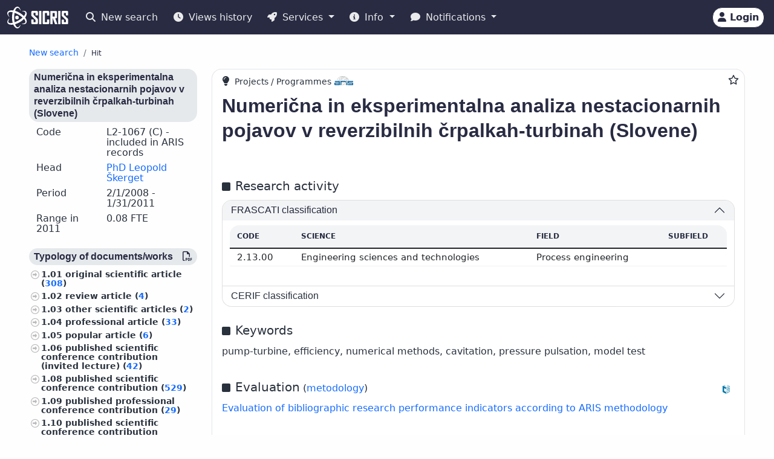

--- FILE ---
content_type: text/html;charset=UTF-8
request_url: https://cris.cobiss.net/ecris/si/en/project/5858
body_size: 14766
content:




<!DOCTYPE html>
<html lang="en" class="h-100 scroll-auto">
<head>
  <meta charset="UTF-8"/>
  <meta name="viewport" content="width=device-width, initial-scale=1, shrink-to-fit=no"/>

  <!-- redirect for browsers without JS -->
  
  <noscript>
    <meta http-equiv="refresh" content="0;url=/ecris/si/en/unsupported" />
  </noscript>
  <script nomodule>location='/ecris/si/en/unsupported'</script>

  <!-- theme / build info -->
  <meta name="theme-color" content="#282b42" />
  <meta name="apple-mobile-web-app-status-bar-style" content="#282b42" />
  <meta name="ecris" content="5.4-SNAPSHOT 09.01.2026 15:11" />

  <!-- absolute paths for static assets -->
  <base href="https://cris.cobiss.net/ecris/" />

  <!-- page title -->
  <title>
    
      
      
        CRIS
      
    
  </title>

  

<!-- CSS files -->
<!-- Favicon -->
<link rel="shortcut icon" href="assets/img/favicon/favicon.ico" type="image/x-icon" />
<link rel="apple-touch-icon" href="assets/img/favicon/apple-touch-icon.png" />
<link rel="apple-touch-icon" sizes="57x57" href="assets/img/favicon/apple-touch-icon-57x57.png" />
<link rel="apple-touch-icon" sizes="72x72" href="assets/img/favicon/apple-touch-icon-72x72.png" />
<link rel="apple-touch-icon" sizes="76x76" href="assets/img/favicon/apple-touch-icon-76x76.png" />
<link rel="apple-touch-icon" sizes="114x114" href="assets/img/favicon/apple-touch-icon-114x114.png" />
<link rel="apple-touch-icon" sizes="120x120" href="assets/img/favicon/apple-touch-icon-120x120.png" />
<link rel="apple-touch-icon" sizes="144x144" href="assets/img/favicon/apple-touch-icon-144x144.png" />
<link rel="apple-touch-icon" sizes="152x152" href="assets/img/favicon/apple-touch-icon-152x152.png" />
<link rel="apple-touch-icon" sizes="180x180" href="assets/img/favicon/apple-touch-icon-180x180.png" />

<!-- Fontawesome -->
<link rel="stylesheet" href="assets/vendor/fontawesome-free-6.6.0-web/css/all.min.css" />

<!-- Bootstrap CSS -->
<link href="assets/vendor/bootstrap-5.1.3-dist/css/bootstrap.min.css" rel="stylesheet" />

<!-- Color CSS -->
<link type="text/css" href="assets/css/colorDefinitions.css" rel="stylesheet" />
<link type="text/css" href="assets/css/bootstrapOverrideIzum.css" rel="stylesheet" />
<link type="text/css" href="assets/css/cris.css" rel="stylesheet" />

<!-- Chartist -->
<link type="text/css" href="assets/vendor/chartist/chartist.css" rel="stylesheet" />
<link type="text/css" href="assets/vendor/chartist/legend-plugin.css" rel="stylesheet" />
<link type="text/css" href="assets/css/chartistOverRide.css" rel="stylesheet" />

<!-- Responsive Tables -->
<link type="text/css" href="assets/css/responsiveTables.css" rel="stylesheet" />

<!-- JS Global Variables -->
<script src="assets/js/global-variables.js" type="module"></script>

<!-- Bootstrap JS -->
<script src="assets/vendor/bootstrap-5.1.3-dist/js/bootstrap.bundle.min.js" defer="defer"></script>

<!-- Chartist JS -->
<script src="assets/vendor/chartist/chartist.js" defer="defer"></script>

<!-- HTMX -->
<script src="assets/vendor/htmx/htmx.js"
        integrity="sha384-QFjmbokDn2DjBjq+fM+8LUIVrAgqcNW2s0PjAxHETgRn9l4fvX31ZxDxvwQnyMOX"
        crossorigin="anonymous"></script>
  <script type="module"
          src="/ecris/assets/js/bundle-basic.js?5.3">
  </script>

  <!-- extra <head> markup comes from the page that includes this file -->
  
    
    
    
    
    
    
    
    
    
    
  
</head>

<body class="d-flex flex-column h-100">












<div class="d-none" id="globalVariables">
    <ul class="appData">
        <li class="system">si</li>
        <li class="language">en</li>
        <li class="version">5.3</li>
        <li class="url">si/en</li>
        <li class="publishDate">1.12.2025</li>
        <li class="startAction">details</li>
        <li class="startMode">project</li>
        <li class="classificationFormat">frascati</li>
        <li class="tenderUrl">https://cris.cobiss.net/tenders/</li>
        <li class="startQuery"></li>
        <li class="queryMaxLength">5628</li>
        <li class="searchTitle">CRIS</li>

        
            <li class="count">
                <ul>
                    <li data-formated="50,511" class="researcher">50511</li>
                    <li data-formated="22,680" class="project">
                            22680
                    </li>
                    <li data-formated="9,712" class="projects">9712</li>
                    <li data-formated="1,766" class="programs">1766</li>
                    <li data-formated="1,007" class="organization">1007</li>
                    <li data-formated="1,537" class="group">1537</li>
                    <li data-formated="1,558" class="equipment">1558</li>
                </ul>
            </li>

            <ul class="translations">
                <li class="researcher">Researchers</li>
                <li class="project">Projects / Programmes</li>
                <li class="organization">Organisations</li>
                <li class="group">Groups</li>
                <li class="equipment">Equipment</li>
                <li class="publication">Publications</li>
            </ul>

            <span class="urlTokenResponse"></span>
            <span class="serverTime">1768923782</span>
        
    </ul>
</div>

<template id="unexpectedError">
    <div class="alert alert-danger" role="alert">
        <i class="fas fa-exclamation-triangle" aria-hidden="true"></i>
        An unexpected error occurred.
    </div>
</template>

<template id="tokenTimeoutError">
    <div class="alert alert-warning" role="alert">
        <i class="fas fa-clock" aria-hidden="true"></i>
        Your session is no longer valid. If you wish to continue your work in authorised mode, please log in again.
    </div>
</template>




<!-- Should I show the Sign-in buttons? -->


<header>
    <c-topmeni-init>
        <nav class="navbar navbar-expand-lg navbar-dark navbar-theme-primary fixed-top py-1 py-sm-2"
             aria-label="cris menu">

            <div class="container-fluid">

                <!-- ââââââââââââââââââââââ LOGO ââââââââââââââââââââââ -->
                <a class="navbar-brand" href="si/en" aria-label="cris - Home">
                    <img src="assets/img/brand/si/cris-logo-inverse.svg"
                         style="height:36px" alt="cris logo">
                </a>

                <!-- environment label (only for SI deployments) -->
                
                    <span id="navbar-system"></span>
                
                

                <!-- ââââââââââââââââââââââ MAIN NAVBAR ââââââââââââââââââââââ -->
                <div class="collapse navbar-collapse" id="cris-menu">

                    <ul class="navbar-nav me-auto mb-2 mb-sm-0">

                        <!-- New search -->
                        <li class="nav-item">
                            <c-new-search-link>
                                <a class="nav-link" id="new-search" href="si/en">
                                    <i class="fas fa-search me-1" aria-hidden="true"></i>
                                    New search
                                </a>
                            </c-new-search-link>
                        </li>

                        <!-- History (opens an off-canvas) -->
                        <li class="nav-item">
                            <a class="nav-link" id="history">
                                <i class="fas fa-clock me-1" aria-hidden="true"></i>
                                <c-responsive-class>
                                    Views history
                                </c-responsive-class>
                            </a>
                        </li>

                        <!-- â¼ SERVICES ------------------------------------------------- -->
                        <li class="nav-item dropdown">
                            <a class="nav-link dropdown-toggle" href="#"
                               id="sicris-menu-services-dropdown"
                               data-bs-toggle="dropdown" aria-expanded="false">
                                <i class="fas fa-rocket me-1" aria-hidden="true"></i>
                                Services
                            </a>

                            <ul class="dropdown-menu" aria-labelledby="sicris-menu-services-dropdown">

                                <!-- habilitation service (only in Slovene) -->
                                

                                <!-- researcher & organisation registrations -->
                                
                                

                                <!-- virtual-group evaluation & TOP lists (Slovene only) -->
                                

                                <!-- Publications search (always visible) -->
                                <li>
                                    <a class="dropdown-item" href="si/en/biblio">
                                        Publications
                                    </a>
                                </li>

                                <!-- ARIS TopWorks & doc-lists (Slovene only) -->
                                
                            </ul>
                        </li>

                        <!-- â¼ INFO ----------------------------------------------------- -->
                        <li class="nav-item dropdown">
                            <a class="nav-link dropdown-toggle" href="#"
                               id="sicris-menu-info-dropdown" data-bs-toggle="dropdown"
                               aria-expanded="false">
                                <i class="fas fa-info-circle me-1" aria-hidden="true"></i>
                                Info
                            </a>

                            <ul class="dropdown-menu" aria-labelledby="sicris-menu-info-dropdown">
                                <li>
                                    <a class="dropdown-item" href="si/en/intro">
                                        Introduction
                                    </a>
                                </li>

                                

                                
                                    <li>
                                        <a class="dropdown-item"
                                           href="http://www.arrs.si/sl/gradivo/sifranti/"
                                           target="_blank" rel="noopener">
                                                Code lists
                                        </a>
                                    </li>
                                
                            </ul>
                        </li>

                        <!-- â¼ NOTIFICATIONS ------------------------------------------- -->
                        <li class="nav-item dropdown">
                            <a class="nav-link dropdown-toggle" href="#"
                               id="sicris-menu-news-dropdown"
                               data-bs-toggle="dropdown" aria-expanded="false">
                                <i class="fas fa-comment me-1" aria-hidden="true"></i>
                                Notifications
                            </a>

                            <ul class="dropdown-menu" aria-labelledby="sicris-menu-news-dropdown">
                                <li>
                                    <a class="dropdown-item" href="si/en/news">
                                        News and Announcements
                                    </a>
                                </li>

                                <!-- FAQ (selected languages only) -->
                                

                                <!-- REST docs (all non-EN) -->
                                

                                <!-- evaluation-chat custom element -->
                                <li><evaluation-chat-news></evaluation-chat-news></li>
                            </ul>
                        </li>
                    </ul>
                </div><!-- /.navbar-collapse -->


                <!-- âââââââââââââââââââ SIGN-IN / AVATAR BLOCK âââââââââââââââââââ -->
                <div class="
                            sign-in-buttons d-flex flex-fill flex-lg-grow-0
                            justify-content-end me-1 order-lg-last">

                    <!-- â¼ avatar dropdown (hidden until user data arrives via JS) -->
                    <div id="signed-in-btn" class="dropdown d-none">
                        <a href="#"
                           class="text-decoration-none dropdown-toggle btn btn-secondary text-dark
                                  animate-up-2 ms-3 p-0 pe-2"
                           id="dropdownUser2" data-bs-toggle="dropdown"
                           title="user avatar" aria-expanded="false">
                            <img src="assets/img/user.svg" alt="user avatar"
                                 width="32" height="32"
                                 class="rounded-circle avatar-js">
                            <span class="d-none d-sm-inline-block d-lg-none d-xl-inline-block ms-1"></span>
                        </a>

                        <ul class="dropdown-menu right text-small shadow"
                            aria-labelledby="dropdownUser2">

                            <!-- profile visit / edit -->
                            <li>
                                <c-details-link>
                                    <a class="dropdown-item visit-js" href="javascript:void(0)">
                                        <i class="fas fa-user me-1" aria-hidden="true"></i>
                                        Take a look at my profile
                                    </a>
                                </c-details-link>
                            </li>
                            <li>
                                <a class="dropdown-item edit-js" href="javascript:void(0)">
                                    <i class="fas fa-pencil-alt me-1" aria-hidden="true"></i>
                                    Edit my profile
                                </a>
                            </li>

                            <!-- organisation profile visit / edit -->
                            <li>
                                <c-details-link>
                                    <a class="dropdown-item visit-org-js" href="javascript:void(0)">
                                        <i class="fas fa-landmark me-1" aria-hidden="true"></i>
                                        View organisation
                                    </a>
                                </c-details-link>
                            </li>
                            <li>
                                <a class="dropdown-item edit-org-js" href="javascript:void(0)">
                                    <i class="fas fa-pencil-alt me-1" aria-hidden="true"></i>
                                    Edit organisation
                                </a>
                            </li>

                            <!-- change password -->
                            <li>
                                <a class="dropdown-item pwd-change-js" href="javascript:void(0)">
                                    <i class="fas fa-lock me-1" aria-hidden="true"></i>
                                    Change password
                                </a>
                            </li>

                            <!-- Library-request service (if enabled) -->
                            

                            <!-- add-new entity buttons (initially hidden; shown by JS) -->
                            <li><a class="dropdown-item d-none rsr-add-js"
                                   data-text="Are you sure you want to create a new researcher?"
                                   href="javascript:void(0)">
                                <i class="fas fa-plus" aria-hidden="true"></i>
                                <i class="fas fa-atom me-1" aria-hidden="true"></i>
                                Add new researcher
                            </a></li>

                            <li><a class="dropdown-item d-none prj-add-js"
                                   data-text="Are you sure you want to create a new project?"
                                   href="javascript:void(0)">
                                <i class="fas fa-plus" aria-hidden="true"></i>
                                <i class="fas fa-lightbulb me-1" aria-hidden="true"></i>
                                Add new project
                            </a></li>

                            <li><a class="dropdown-item d-none org-add-js"
                                   data-text="Are you sure you want to create a new organisation?"
                                   href="javascript:void(0)">
                                <i class="fas fa-plus" aria-hidden="true"></i>
                                <i class="fas fa-landmark me-1" aria-hidden="true"></i>
                                Add new organisation
                            </a></li>

                            <li><a class="dropdown-item d-none grp-add-js"
                                   data-text="Are you sure you want to create a new group?"
                                   href="javascript:void(0)">
                                <i class="fas fa-plus" aria-hidden="true"></i>
                                <i class="fas fa-users me-1" aria-hidden="true"></i>
                                Add new group
                            </a></li>

                            <!-- logout -->
                            <li>
                                <a class="dropdown-item logout-js" href="javascript:void(0)">
                                    <i class="fas fa-sign-out-alt me-1" aria-hidden="true"></i>
                                    Logout
                                </a>
                            </li>
                        </ul>
                    </div><!-- /#signed-in-btn -->

                    <!-- Sign-in button (shown before login) -->
                    <a class="btn btn-secondary text-dark animate-up-2 ms-3 py-1 px-2 d-none"
                       id="sign-in-btn" href="javascript:void(0)">
                        <i class="fas fa-user" aria-hidden="true"></i>
                        <span class="d-none d-sm-inline-block">
                            Login
                        </span>
                    </a>
                </div><!-- /.sign-in-buttons -->


                <!-- mobile hamburger toggle -->
                <button class="navbar-toggler ms-1" type="button"
                        data-bs-toggle="collapse" data-bs-target="#cris-menu"
                        aria-controls="cris-menu" aria-expanded="false"
                        aria-label="Toggle navigation">
                    <span class="navbar-toggler-icon"></span>
                </button>

            </div><!-- /.container-fluid -->
        </nav>
    </c-topmeni-init>
</header>








    
       <c-toggle-view>
           <div id="search-div" class="container-fluid my-md-4 px-lg-4 px-xl-5 d-none">
               
               
           </div>

           <div id="details-div" class="container-fluid md-4 px-lg-4 px-xl-5 ">
               <c-details-init>
    <br/>
    <div class="pt-5 pb-1 row">
        <div class="col">
            <ul class="breadcrumb fw-bold my-1">

                <!-- ânew searchâ -->
                <li class="breadcrumb-item text-muted small">
                    <a id="backto-new-search" href="javascript:void(null)"
                       class="text-hover-primary">
                        New search
                    </a>
                </li>

                <!-- âresultsâ (initially hidden) -->
                <li class="breadcrumb-item text-muted small d-none">
                    <c-back-to-results-init>
                        <a id="backto-results" href="javascript:void(null)"
                           class="text-hover-primary">
                            Results
                            <small>
                                (<i id="results-type-icon" class="fas fa-atom"
                                    aria-hidden="true"></i>
                                <span id="backto-results-type"></span>)
                            </small>
                        </a>
                    </c-back-to-results-init>
                </li>

                <!-- âdetail resultsâ -->
                <li class="breadcrumb-item text-dark small">
                    <small>Hit</small>
                    <span id="data-from-results" class="d-none">
          <span id="curr-result-num" class="small"></span>
          from
          <span id="all-results-num" class="small"></span>
        </span>
                </li>

                <!-- next / prev buttons -->
                <li class="text-muted small ms-2 d-none next-prev-js">
                    <button class="nextPrevButtons ps-1 pe-2" id="details-prev"
                            aria-label="previous">
                        <i class="fas fa-caret-left fs-4"></i>
                    </button>
                    <button class="nextPrevButtons ps-1 pe-2" id="details-next"
                            aria-label="next">
                        <i class="fas fa-caret-right fs-4"></i>
                    </button>
                    <div id="details-slides-loader"
                         class="spinner-border text-secondary" role="status">
          <span class="visually-hidden">
              Loading...
          </span>
                    </div>
                </li>
            </ul>
        </div>
    </div>

    <!-- ===== LOADERS + DETAILS HOLDER ===== -->
    <div id="details-holder-loader" class="spinner-border text-secondary d-none" role="status">
        <span class="visually-hidden">
          Loading...
        </span>
    </div>

    <div id="details-holder" class="pt-2">
        
            
                
                
                    

<c-details-project-init id="5858" data-type="PRJ">
    <div class="row">
        <div class="col-12 col-lg-3 col-md-4">
            <c-sidebar-position-init shrink-on="1">
                <template class="title-js">
                    <i class="fas fa-info me-2" aria-hidden="true"></i>
                        Basic data
                </template>
                <div class="side-bar-position collapse sticky-md-top">
                    


<aside>
  

  <h6 class="bg-gray-400-light py-1 px-2 rounded">Numerična in eksperimentalna analiza nestacionarnih pojavov v reverzibilnih črpalkah-turbinah (Slovene)</h6>
  <div class="row mb-2 lh-110 ms-0 me-0">
    <div class="col-sm-5">Code</div>
    <div class="col-sm-7">
        L2-1067
      
        (C)
      

      
        
          - included in ARIS records
        
      

    </div>
  </div>
  <div class="row mb-2 lh-110 ms-0 me-0">
    <div class="col-sm-5">Head</div>
    <div class="col-sm-7">
      
        <c-details-link> <a
                href="https://cris.cobiss.net/ecris/si/en/researcher/5798">
            PhD Leopold Škerget</a></c-details-link>
      
    </div>
  </div>
  
    <div class="row mb-2 lh-110 ms-0 me-0">
      <div class="col-sm-5">Period</div>
      <div class="col-sm-7">
          2/1/2008
        -
          1/31/2011
      </div>
    </div>
  
  
    <div class="row mb-2 lh-110 ms-0 me-0">
      <div class="col-sm-5">Range
          in
          2011</div>
      <div class="col-sm-7">0.08 FTE</div>
    </div>

  
  
  <div class="mt-4 aside-async-js"></div>
  


    <div class="row mt-4">

        
            <div class="col-12 ">
                <h6 class="bg-gray-400-light py-1 px-2 rounded">
                    Science
                </h6>
                <ul class="custom-2">
                    
                        <li>Engineering sciences and technologies
                            (7)
                            <c-percent all="7" part="7"></c-percent>
                        </li>
                    
                </ul>
            </div>
        
            <div class="col-12 ">
                <h6 class="bg-gray-400-light py-1 px-2 rounded">
                    Reseacher status
                </h6>
                <ul class="custom-2">
                    
                        <li>Researcher
                            (7)
                            <c-percent all="7" part="7"></c-percent>
                        </li>
                    
                        <li>Junior expert or technical associate
                            (0)
                            <c-percent all="7" part="0"></c-percent>
                        </li>
                    
                </ul>
            </div>
        
            <div class="col-12 ">
                <h6 class="bg-gray-400-light py-1 px-2 rounded">
                    Education
                </h6>
                <ul class="custom-2">
                    
                        <li>Doctoral degree
                            (6)
                            <c-percent all="7" part="6"></c-percent>
                        </li>
                    
                        <li>Other
                            (1)
                            <c-percent all="7" part="1"></c-percent>
                        </li>
                    
                </ul>
            </div>
        
            <div class="col-12 ">
                <h6 class="bg-gray-400-light py-1 px-2 rounded">
                    Sex
                </h6>
                <ul class="custom-2">
                    
                        <li>Woman
                            (1)
                            <c-percent all="7" part="1"></c-percent>
                        </li>
                    
                        <li>Man
                            (6)
                            <c-percent all="7" part="6"></c-percent>
                        </li>
                    
                </ul>
            </div>
        
            <div class="col-12 ">
                <h6 class="bg-gray-400-light py-1 px-2 rounded">
                    Status
                </h6>
                <ul class="custom-2">
                    
                        <li>Employed at RO and RRD
                            (2)
                            <c-percent all="7" part="2"></c-percent>
                        </li>
                    
                        <li>No data on employment in RO
                            (1)
                            <c-percent all="7" part="1"></c-percent>
                        </li>
                    
                        <li>Retired
                            (3)
                            <c-percent all="7" part="3"></c-percent>
                        </li>
                    
                        <li>Deceased
                            (1)
                            <c-percent all="7" part="1"></c-percent>
                        </li>
                    
                </ul>
            </div>
        
            <div class="col-12 ">
                <h6 class="bg-gray-400-light py-1 px-2 rounded">
                    No. of publications
                </h6>
                <ul class="custom-2">
                    
                        <li>10–99
                            (1)
                            <c-percent all="7" part="1"></c-percent>
                        </li>
                    
                        <li>100–999
                            (5)
                            <c-percent all="7" part="5"></c-percent>
                        </li>
                    
                        <li>1,000–9,999
                            (1)
                            <c-percent all="7" part="1"></c-percent>
                        </li>
                    
                </ul>
            </div>
        
            <div class="col-12 d-none">
                <h6 class="bg-gray-400-light py-1 px-2 rounded">
                    Record status
                </h6>
                <ul class="custom-2">
                    
                        <li>Updated
                            (7)
                            <c-percent all="7" part="7"></c-percent>
                        </li>
                    
                </ul>
            </div>
        
    </div>


</aside>

                </div>
            </c-sidebar-position-init>
        </div>
        <div class="col-12 col-lg-9 col-md-8 asMain">
            




<div class="card mb-5 w-100">
    <div style="position: absolute; top: 0.5rem; right: 0.5rem">
        <button class="btn btn-icon-only star star-js" aria-label="Add to favourites">
            <i class="far fa-star" style="color: var(- -link-color, #156BFF)"
               title="Add to favourites"></i>
        </button>
    </div>
    <div class="card-body pt-2 pb-0">
        <span style="position: relative; top: 0; left: 0;">
            <i class="fas fa-lightbulb pe-1 fs-6" title="Projects / Programmes" aria-hidden="true"></i>

            
                <span class="fs--2">Projects / Programmes</span>
                <img src="assets/img/source-ARIS.svg"
                     alt="source: ARIS"
                     title="source: ARIS" class="me-2"
                     style="height: 15px; width: auto; margin-bottom: 5px" />
            

            
        </span>

        <!--begin::Title-->
        <div class="d-flex flex-wrap mb-3 mt-2">
            <div class="d-flex flex-column flex-grow-1">
                <h1 class="fs-2 me-1 project-name-js">Numerična in eksperimentalna analiza nestacionarnih pojavov v reverzibilnih črpalkah-turbinah (Slovene)</h1>
                
            </div>
            <div class="align-self-start">
                <a href="https://cris.cobiss.net/ecris/si/en/update/project/5858" class="btn btn-primary btn-sm d-none edit-profile-js"><i
                        class="fas fa-pencil-alt me-1" aria-hidden="true"></i>Edit</a>
            </div>
        </div>
        <!--end::Title-->

        <!--begin::obdobja -->
        


<div class="pb-2 me-2">
    
</div>

        <!--end::obdobja -->

        

        
            <!--begin::Classification-->
            






  <div class="d-flex pt-4 pb-2">
    <div class="flex-grow-1">
      <i class="fas fa-square me-2" aria-hidden="true"></i><span
            class="fs-5 me-2">Research activity</span>
    </div>
  </div>

<div class="row">
  <div class="col-12">
    <div class="accordion" id="accordionClassification">
      <!--begin::klasifikacije arrs-->
      
        <div class="accordion-item">
          
            <h3 class="accordion-header" id="headingClassification1">
              <button class="accordion-button" type="button"
                      data-bs-toggle="collapse"
                      data-bs-target="#collapseClassification1"
                      aria-expanded="true" aria-controls="collapseClassification1">
                <div class="flex-grow-1" id="prj-sra">
                    FRASCATI classification</div>
              </button>
            </h3>

            <div id="collapseClassification1"
                 class="accordion-collapse collapse show"
                 aria-labelledby="headingClassification1"
                 data-bs-parent="#accordionClassification">
              <div class="accordion-body fs-7">
                <div class="pb-2 mb-0 rounded-top">
                  <table class="table card-table-620 w-100 lh-110 fs--1"
                         aria-labelledby="prj-sra">
                    <thead class="thead-light">
                    <tr>
                      <th scope="col">Code</th>
                      <th scope="col">Science</th>
                      <th scope="col">Field</th>
                      <th scope="col">Subfield</th>
                    </tr>
                    </thead>
                    <tbody>
                    
                      
                        <tr>
                          <td
                                  data-label="Code">2.13.00&#160;</td>
                          <td
                                  data-label="Science">Engineering sciences and technologies&#160;</td>
                          <td
                                  data-label="Field">Process engineering&#160;</td>
                          <td
                                  data-label="Subfield">&#160;</td>
                        </tr>
                      
                    
                    </tbody>
                  </table>
                </div>
              </div>
            </div>
          
        </div>
      
      <!--end::klasifikacije arrs-->

      <!--begin::klasifikacije cerif-->
      
        <div class="accordion-item">
          <h3 class="accordion-header" id="headingClassification2">
            <button class="accordion-button collapsed" type="button"
                    data-bs-toggle="collapse"
                    data-bs-target="#collapseClassification2"
                    aria-expanded="false" aria-controls="collapseClassification2">
              <div class="flex-grow-1" id="prj-cerif">CERIF classification</div>
            </button>
          </h3>
          <div id="collapseClassification2"
               class="accordion-collapse collapse"
               aria-labelledby="headingClassification2"
               data-bs-parent="#accordionClassification">
            <div class="accordion-body">
              <div class="pb-2 mb-0 rounded-top">
                <table class="table card-table-620 w-100 lh-110 fs--1"
                       aria-labelledby="prj-cerif">
                  <thead class="thead-light">
                  <tr>
                    <th scope="col">Code</th>
                    <th scope="col">Science</th>
                    <th scope="col">Field</th>
                  </tr>
                  </thead>
                  <tbody>
                  
                    <tr>
                      <td
                              data-label="Code">T000&#160;</td>
                      <td
                              data-label="Science">Technological sciences&#160;</td>
                      <td
                              data-label="Field">&#160;</td>
                    </tr>
                  
                  </tbody>
                </table>
              </div>
            </div>
          </div>
        </div>
      
      <!--end::klasifikacije cerif-->

      <!--begin::klasifikacije ford-->
      
      <!--end::klasifikacije ford-->
    </div>
  </div>
</div>

            <!--end::Classification-->
        

        <!--begin::ključne besede -->
        




  <div class="d-flex pt-4 pb-2">
    <div class="flex-grow-1">
      <i class="fas fa-square me-2" aria-hidden="true"></i><span
            class="fs-5 me-2">Keywords</span>
    </div>
  </div>

<div class="pb-2">pump-turbine, efficiency, numerical methods, cavitation, pressure pulsation, model test</div>

        <!--end::ključne besede -->

        <!--begin::Points-->
        
            







    <div class="d-flex pt-4 pb-2">
        <div class="flex-grow-1">
            <i class="fas fa-square me-2" aria-hidden="true"></i><span
                class="fs-5">Evaluation</span>
            (<a
                href="https://www.arrs.si/sl/akti/24/metod-vrednotenje-dela-okt24.asp"
                target="_blank" rel="noopener">metodology</a>)
        </div>
        <div class="align-self-end">
            <img src="assets/img/source-COBISS.svg" alt="source: COBISS"
                 title="source: COBISS" class="data-source-15 me-2" />
        </div>
    </div>


    <div class="row mb-2">
        <div class="col-xs-12">
            
                <a href="https://bib.cobiss.net/biblioweb/eval/si/eng/evalprj/5858"
                   target="_blank" rel="noopener">Evaluation of bibliographic research performance indicators according to ARIS methodology</a>
            
        </div>
    </div>
    


        
        <!--end::Points-->

        <!--begin::Citations-->
        
            




  <div class="d-flex pt-4 pb-2">
    <div class="flex-grow-1">
      <i class="fas fa-square me-2" aria-hidden="true"></i>
      <span class="fs-5 me-2" id="group-cit">
          Citations
      </span>
      <i class="fs--2 fas fa-arrow-right me-2" aria-hidden="true"></i>
      <a href="https://bib.cobiss.net/biblioweb/cit/si/eng/citprj/5858"
         target="_blank" rel="noopener">
          Citations for bibliographic records in COBIB.SI that are linked to records in citation databases
      </a>
    </div>

    <div class="align-self-end">
      <img src="assets/img/source-Clarivate.svg"
           alt="source: WoS"
           title="source: WoS"
           class="data-source-15 me-2" />
      <img src="assets/img/source-Scopus.svg"
           alt="source: Scopus"
           title="source: Scopus"
           class="data-source-15 me-2" />
      <img src="assets/img/source-COBISS.svg"
           alt="source: COBISS"
           title="source: COBISS"
           class="data-source-15 me-2" />
    </div>
  </div>

  


        
        <!--end::Citations-->

        <!--begin::organizacije-->
        




    <details>
        <summary class="summaryTitle fs-5 mt-xs-1 mt-sm-5 mt-md-4"
                 id="prj-org">
                Organisations <span
                class="fs--1">(2)</span>
            
                , Researchers <span
                    class="fs--1">(7)</span>
            
        </summary>

        
            <div class="m-2 fs-6 fw-bold" data-label="Code Research organisation">
                    0795&#160; 	University ob Maribor, Faculty of mechanical engineering
            </div>

            
                <div class="mb-0 rounded-top">
                    <table class="table card-table-1024 w-100 lh-110 fs--1"
                           aria-labelledby="prj-rsr">
                        <thead class="thead-light">
                        <tr>
                            <th scope="col" class="text-center">no.</th>
                            <th scope="col">Code</th>
                            <th scope="col">Name and surname</th>
                            <th scope="col">Research area</th>
                            <th scope="col">Role</th>
                            <th scope="col">Period</th>
                            <th scope="col" class="text-center"><span
                                    class="visually-hidden">No. of publications</span><i
                                    class="fas fa-book fs-6"
                                    title="No. of publications"
                                    aria-hidden="true"></i><span class="d-block d-sm-none">No. of publications</span></th>
                        </tr>
                        </thead>
                        <tbody>
                        
                            
                            <tr>
                                <td
                                        data-label="no."
                                        class="text-center">1.&#160;</td>
                                <td
                                        data-label="Code">24331&#160;</td>
                                <td
                                        data-label="Name and surname"><c-details-link>
                                    <a
                                            href="https://cris.cobiss.net/ecris/si/en/researcher/17593">
                                            PhD Jure Ravnik</a></c-details-link>&#160;</td>
                                <td title="[Process engineering, Engineering sciences and technologies]"
                                    data-label="Research area">Process engineering&#160;</td>
                                <td data-label="Role">Researcher&#160;</td>
                                <td data-label="Period">2008 - 2011&#160;</td>
                                <td data-label="No. of publications"
                                    class="text-right">534&#160;</td>
                            </tr>
                        
                            
                            <tr>
                                <td
                                        data-label="no."
                                        class="text-center">2.&#160;</td>
                                <td
                                        data-label="Code">13470&#160;</td>
                                <td
                                        data-label="Name and surname"><c-details-link>
                                    <a
                                            href="https://cris.cobiss.net/ecris/si/en/researcher/8077">
                                            PhD Niko Samec</a></c-details-link>&#160;</td>
                                <td title="[Process engineering, Engineering sciences and technologies]"
                                    data-label="Research area">Process engineering&#160;</td>
                                <td data-label="Role">Researcher&#160;</td>
                                <td data-label="Period">2008 - 2011&#160;</td>
                                <td data-label="No. of publications"
                                    class="text-right">661&#160;</td>
                            </tr>
                        
                            
                            <tr>
                                <td
                                        data-label="no."
                                        class="text-center">3.&#160;</td>
                                <td
                                        data-label="Code">06428&#160;</td>
                                <td
                                        data-label="Name and surname"><c-details-link>
                                    <a
                                            href="https://cris.cobiss.net/ecris/si/en/researcher/5798">
                                            PhD Leopold Škerget</a></c-details-link>&#160;</td>
                                <td title="[Process engineering, Engineering sciences and technologies]"
                                    data-label="Research area">Process engineering&#160;</td>
                                <td data-label="Role">Head&#160;</td>
                                <td data-label="Period">2008 - 2011&#160;</td>
                                <td data-label="No. of publications"
                                    class="text-right">1,005&#160;</td>
                            </tr>
                        
                            
                            <tr>
                                <td
                                        data-label="no."
                                        class="text-center">4.&#160;</td>
                                <td
                                        data-label="Code">12653&#160;</td>
                                <td
                                        data-label="Name and surname"><c-details-link>
                                    <a
                                            href="https://cris.cobiss.net/ecris/si/en/researcher/7812">
                                            PhD Zoran Žunič</a></c-details-link>&#160;</td>
                                <td title="[Process engineering, Engineering sciences and technologies]"
                                    data-label="Research area">Process engineering&#160;</td>
                                <td data-label="Role">Researcher&#160;</td>
                                <td data-label="Period">2008 - 2011&#160;</td>
                                <td data-label="No. of publications"
                                    class="text-right">112&#160;</td>
                            </tr>
                        
                        </tbody>
                    </table>
                </div>
            
        
            <div class="m-2 fs-6 fw-bold" data-label="Code Research organisation">
                    0263&#160; 	Scotta Turboinštitut Turbine machines, Ltd
            </div>

            
                <div class="mb-0 rounded-top">
                    <table class="table card-table-1024 w-100 lh-110 fs--1"
                           aria-labelledby="prj-rsr">
                        <thead class="thead-light">
                        <tr>
                            <th scope="col" class="text-center">no.</th>
                            <th scope="col">Code</th>
                            <th scope="col">Name and surname</th>
                            <th scope="col">Research area</th>
                            <th scope="col">Role</th>
                            <th scope="col">Period</th>
                            <th scope="col" class="text-center"><span
                                    class="visually-hidden">No. of publications</span><i
                                    class="fas fa-book fs-6"
                                    title="No. of publications"
                                    aria-hidden="true"></i><span class="d-block d-sm-none">No. of publications</span></th>
                        </tr>
                        </thead>
                        <tbody>
                        
                            
                            <tr>
                                <td
                                        data-label="no."
                                        class="text-center">1.&#160;</td>
                                <td
                                        data-label="Code">05388&#160;</td>
                                <td
                                        data-label="Name and surname"><c-details-link>
                                    <a
                                            href="https://cris.cobiss.net/ecris/si/en/researcher/5429">
                                            PhD Dragica Jošt</a></c-details-link>&#160;</td>
                                <td title="[Process engineering, Engineering sciences and technologies]"
                                    data-label="Research area">Process engineering&#160;</td>
                                <td data-label="Role">Researcher&#160;</td>
                                <td data-label="Period">2008 - 2011&#160;</td>
                                <td data-label="No. of publications"
                                    class="text-right">127&#160;</td>
                            </tr>
                        
                            
                            <tr>
                                <td
                                        data-label="no."
                                        class="text-center">2.&#160;</td>
                                <td
                                        data-label="Code">05389&#160;</td>
                                <td
                                        data-label="Name and surname"><c-details-link>
                                    <a
                                            href="https://cris.cobiss.net/ecris/si/en/researcher/5430">
                                            PhD Andrej Lipej</a></c-details-link>&#160;</td>
                                <td title="[Process engineering, Engineering sciences and technologies]"
                                    data-label="Research area">Process engineering&#160;</td>
                                <td data-label="Role">Researcher&#160;</td>
                                <td data-label="Period">2008 - 2011&#160;</td>
                                <td data-label="No. of publications"
                                    class="text-right">171&#160;</td>
                            </tr>
                        
                            
                            <tr>
                                <td
                                        data-label="no."
                                        class="text-center">3.&#160;</td>
                                <td
                                        data-label="Code">22275&#160;</td>
                                <td
                                        data-label="Name and surname"><c-details-link>
                                    <a
                                            href="https://cris.cobiss.net/ecris/si/en/researcher/15185">
                                            Peter Mežnar</a></c-details-link>&#160;</td>
                                <td title="[Process engineering, Engineering sciences and technologies]"
                                    data-label="Research area">Process engineering&#160;</td>
                                <td data-label="Role">Researcher&#160;</td>
                                <td data-label="Period">2008 - 2011&#160;</td>
                                <td data-label="No. of publications"
                                    class="text-right">23&#160;</td>
                            </tr>
                        
                        </tbody>
                    </table>
                </div>
            
        
    </details>


        <!--end::organizacije-->

        <!--begin::povzetek -->
        




    <details>
        <summary class="summaryTitle fs-5 mt-xs-1 mt-sm-5 mt-md-4">
                Abstract </summary>
        <div class="pb-2">The research project is aimed at the numerical analysis of unsteady phenomena in pump-turbine (PT). The main accent will be put on the interaction of the transient numerical flow analysis in the complete flow passage of the pump-turbine power plant (PTPP) using unsteady computational models and experimental results obtained with the model testing. The comparison of the numerical and experimental results enables the development of efficient tools, which can be easily used in the development of PT for any desired operating point. The results of the research will ensure the constitution of a data base for further development of one-stage pump-turbines for wide range of specific rotational speeds and heads. The optimization of the geometrical shape must correspond to both the hydraulic and the stress demands regarding the static and dynamic stresses. The guide vanes of the pump-turbine would be optimized having in mind the stresses on the basis of the greatest measured static and dynamic stresses on the model, which would ensure realization of a prototype with high capacity of the whole units.</div>
    </details>


        <!--end::povzetek -->

        <!--begin::pomen za razvoj znanosti -->
        




    <details>
        <summary class="summaryTitle fs-5 mt-xs-1 mt-sm-5 mt-md-4">
                Significance for science </summary>
        <div class="pb-2" style="white-space: pre-wrap">Research work in the area of numerical analysis of non-stationary phenomena require very different spatial and temporal orders of magnitude. This means that we have a very fine computational grids and very small time steps. All this leads to very long computational times. Using multiprocessor supercomputers, computational times can be reduced, but in some cases, a single calculation requires several weeks or even months to achieve a good result. For the industry, time of development is crucial. It is necessary to develop effective methods to reduce the overall numerical procedure. To achieve these goals the optimization of parallel computation on a large number of processors has been investigated, allowing us to using the supercomputer with 2048 processors installed in Turboinstitute.For the development of the science is a very important study of different turbulence models for numerical simulation of non-stationary phenomena, especially in the pumping regime, where the effect occurs difuzorskega very much turbulence, flow and return odleplanj flows. We analyzed the results obtained with different dvoenačbenimi models using wall functions and the so-called low Reynolds models. In certain cases Large Eddy Symualtion (LES) turbulence model has been used, which has proved to be very accurate, but is currently too time consuming for routine work on industrial projects.In the last part of the project unsteady phenomena using SAS-SST (Scale Adaptive Simulation - Shear Stress Model) was analysed and we found out that the turbulence model is not so time consuming like LES model, but enable very good results in comparison with model test. Also the detailed analysis using cavitation model was performed, where the local pressure is near vapour pressure. Because the cavitation is in fact two phase flow and usually ansteady, the CPU time for such cases is also very long.</div>
    </details>


        <!--end::pomen za razvoj znanosti -->

        <!--begin::pomen za razvoj SLO -->
        




  <details>
    <summary class="summaryTitle fs-5 mt-xs-1 mt-sm-5 mt-md-4">
        Significance for the country </summary>
    <div class="pb-2" style="white-space: pre-wrap">In industry a lot of numerical analysis and computer modelling are used in the development process. Virtual prototyping can reduce expensive, time consuming and energetic wasteful experimental methods. In some areas the complete characteristics can be predicted before any part of the product is produced.Important area where CFD is used in the development process is energetic, especially renewable energy sources. In the following decades in this area will be invested several hundred billions of EUR and Slovene industry can participate in some percentage of this business. The success depends on the quality of the new developed products. Using up to date hardware and software our industry can be competitive in the global market. It means also opportunity to increase employment.Turboinštitut d.d. has the most powerful supercomputer in Slovenia and in the region (SE Europe). Cluster building block is IBM BladeCenter H. Each BladeCenter contains fourteen server blades, LAN and InfiniBand switches. Each blade is equipped wluster ith two quad-core Intel Xeon processors L5520 2.26GHz 8MB L2 1066MHz/60W and 16GB PC2-5300 CL5 ECC DDR2 RAM. The results of the project group are important for the further development of the knowledge in the area of development and production of thydraulic machines. Slovenian industry can offer hydraulic machines world-wide and with this product can compete with the companies around the world. This is one of the area  where Slovene industry can offer high level final product and just a few countries in the world have such technology on the same lavel. This means also opportunity to increase employment in this industry.</div>
  </details>


        <!--end::pomen za razvoj SLO-->

        <!--begin::avdiovizualni viri-->
        





        <!--end::avdiovizualni viri-->

        <c-report-init>
            <!--begin::Najpomembnejši znanstveni rezultati -->
            





  <details>
    <summary class="summaryTitle fs-5 mt-xs-1 mt-sm-5 mt-md-4">
        Most important scientific results </summary>
    
      Annual report
    
    
    
      
        <a class="report-js"
           href="si/en/project/report/5858/WORLD/YEAR/2008"
           target="_blank" rel="noopener">2008,</a>
      
      
      
    
      
      
        <a class="report-js"
           href="si/en/project/report/5858/WORLD/FINAL/2010"
           target="_blank" rel="noopener">final report</a>
      
      
    
    
    
  </details>


            <!--end::Najpomembnejši znanstveni rezultati-->

            <!--begin::Najpomembnejši družbeno–ekonomsko in kulturno relevantni rezultati -->
            





    <details>
        <summary class="summaryTitle fs-5 mt-xs-1 mt-sm-5 mt-md-4">
                Most important socioeconomically and culturally relevant results </summary>
        
            Annual report
        
        
            
            
                
                    <a class="report-js"
                       href="si/en/project/report/5858/HOME/YEAR/2008"
                       target="_blank" rel="noopener">2008,</a>
                
                
                
            
                
                
                    <a class="report-js"
                       href="si/en/project/report/5858/HOME/FINAL/2010"
                       target="_blank" rel="noopener">final report </a>
                
                
            
            
        
        
    </details>



<div class="modal fade" tabindex="-1" aria-hidden="true">
  <div class="modal-dialog modal-dialog-scrollable">
    <div class="modal-content">

    </div>
  </div>
</div>


        </c-report-init>
        <!--end::Najpomembnejši družbeno–ekonomsko in kulturno relevantni rezultati-->
    </div>
</div>

        </div>
    </div>
</c-details-project-init>

                
                
                
                
            
        
    </div>
</c-details-init>

           </div>
       </c-toggle-view>
    

     

     

     

     

    

    

    

    

    

    

 





<c-signin-modal-init>
  <div class="modal fade" tabindex="-1" aria-modal="true" role="dialog"
       aria-labelledby="signInModalTitle" aria-hidden="true">
    <div class="modal-dialog">
      <div class="modal-content">
        <div class="modal-header">
          <h3 class="mb-0" id="signInModalTitle">Login with password </h3>
          <button type="button" class="btn-close" data-bs-dismiss="modal"
                  aria-label="Close"></button>
        </div>
        <div class="modal-body">
          <form action="#" class="mt-4">
            <div class="form-group mb-4">
              <label id="labelUsername">E-mail or researcher code</label>
              <div class="input-group">
                <span class="input-group-text" id="basic-addon1">
                  <span class="fas fa-user"></span>
                </span>
                <input type="text" class="form-control" id="username"
                       aria-labelledby="labelUsername" autofocus required />
              </div>
            </div>
            <div class="form-group mb-4">
              <label for="password" id="labelPassword">Password</label>
              <div class="input-group">
                <span class="input-group-text" id="basic-addon2">
                  <span class="fas fa-unlock-alt"></span>
                </span>
                <input type="password" class="form-control" id="password"
                       minlength="4" aria-labelledby="labelPassword" required />
              </div>
              
            </div>
            <div class="d-grid">
              <button type="submit" class="btn btn-primary">
                Login
              </button>
            </div>
          </form>
        </div>
              <div class="modal-footer d-block">
		<span class="fw-normal">
          Want to sign up via e-mail?
          <a href="javascript:void(null)" class="fw-bold link-to-email-only">Login with e-mail</a>.
        </span>
      </div>
      </div>
    </div>
  </div>
</c-signin-modal-init>


<c-set-pw-modal-init>
  <div class="modal fade" tabindex="-1" role="dialog" aria-modal="true"
       aria-labelledby="setPasswordModalTitle" aria-hidden="true">
    <div class="modal-dialog">
      <div class="modal-content">
        <div class="modal-header">
          <h3 class="mb-0" id="setPasswordModalTitle">Set password</h3>
          <button type="button" class="btn-close" data-bs-dismiss="modal"
                  aria-label="Close"></button>
        </div>
        <div class="modal-body">
          <form>
            <div class="form-group mb-3">
              <label for="password-1" id="lab-password-1">Password</label>
              <div class="input-group">
                <span class="input-group-text"><span class="fas fa-lock"></span></span>
                <input type="password" minlength="8" class="form-control"
                       id="password-1" aria-labelledby="lab-password-1"
                       autofocus="autofocus" required="required" />
              </div>
              <div class="form-text">Password must contain at least 8 characters</div>
            </div>

            <div class="form-group mb-3">
              <label for="password-2" id="lab-password-2">Confirm password</label>
              <div class="input-group">
                <span class="input-group-text"><span class="fas fa-lock"></span></span>
                <input type="password" minlength="8" class="form-control"
                       id="password-2" aria-labelledby="lab-password-2"
                       required="required" />
              </div>
              <div id="fb-password-2" class="form-text text-danger d-none">Passwords do not match</div>
            </div>

            <div class="d-grid mb-3">
              <button type="submit" class="btn btn-primary">
                Send request
                <div class="spinner-border spinner-border-sm text-secondary d-none"
                     role="status">
                  <span class="visually-hidden">In progress</span>
                </div>
              </button>
            </div>
          </form>
        </div>
      </div>
    </div>
  </div>
</c-set-pw-modal-init>


<c-rsr-registration-init>
  <div class="modal fade" tabindex="-1" aria-modal="true" role="dialog"
       aria-labelledby="rsrRegistrationModalTitle" aria-hidden="true">
    <div class="modal-dialog">
      <div class="modal-content">
        <div class="modal-header">
          <h3 class="mb-0" id="rsrRegistrationModalTitle">
            
              ecris.rsr_tch_pri.registration
            
            
          </h3>
          <button type="button" class="btn-close" data-bs-dismiss="modal" aria-label="Close"></button>
        </div>
        <div class="modal-body pb-1">
          <form class="mt-0">
            <div class="form-group pb-4">
              <label for="rsr-reg-fname" id="rsr-reg-fname-label">Name</label>
              <div class="input-group">
                <span class="input-group-text"><span class="fas fa-hashtag"></span></span>
                <input type="text" class="form-control" id="rsr-reg-fname"
                       aria-labelledby="rsr-reg-fname-label" autofocus="autofocus" required="required" />
              </div>
            </div>
            <div class="form-group pb-4">
              <label for="rsr-reg-lname" id="rsr-reg-lname-label">Surname</label>
              <div class="input-group">
                <span class="input-group-text"><span class="fas fa-hashtag"></span></span>
                <input type="text" class="form-control" id="rsr-reg-lname"
                       aria-labelledby="rsr-reg-lname-label" autofocus="autofocus" required="required" />
              </div>
            </div>
            <div class="form-group">
              <div class="form-group mb-4">
                <label for="rsr-reg-email" id="rsr-reg-email-label">E-mail</label>
                <div class="input-group">
                  <span class="input-group-text"><span class="fas fa-envelope"></span></span>
                  <input type="email" class="form-control" id="rsr-reg-email"
                         aria-labelledby="rsr-reg-email-label" required="required" />
                </div>
              </div>
            </div>
          
            <div class="form-group">
              <div class="form-group mb-4">
                <label for="rsr-reg-regnum" id="rsr-reg-regnum-label">Registration number</label>
                <div class="input-group">
                  <span class="input-group-text"><span class="fas fa-hashtag"></span></span>
                  <input type="number" class="form-control" id="rsr-reg-regnum"
                         aria-labelledby="rsr-reg-regnum-label" required="required" />
                </div>
              </div>
            </div>
          
            <div class="d-grid">
              <button type="submit" class="btn btn-primary">
                <div class="spinner-border spinner-border-sm text-secondary d-none" role="status">
                  <span class="visually-hidden">In progress</span>
                </div>
                Submit a link
              </button>
            </div>
          </form>
          <p class="my-1">
            <small><span class="fas fa-info-circle"></span>
              You will receive a link to your e-mail address, which you can use to login to the application.
            </small>
          </p>
        </div>
        <div class="modal-footer"></div>
      </div>
    </div>
  </div>
</c-rsr-registration-init>



<c-org-registration-init>
  <div class="modal fade" tabindex="-1" role="dialog" aria-modal="true"
       aria-labelledby="orgRegistrationModalTitle" aria-hidden="true">
    <div class="modal-dialog">
      <div class="modal-content">
        <div class="modal-header">
          <h3 class="mb-0" id="orgRegistrationModalTitle">
            Organisation registration
          </h3>
          <button type="button" class="btn-close" data-bs-dismiss="modal"
                  aria-label="Close"></button>
        </div>
        <div class="modal-body pb-1">
          <form class="mt-4">
            <div class="form-group pb-4">
              <label for="org-reg-name" id="org-reg-name-label">Name of organisation</label>
              <div class="input-group">
                <span class="input-group-text"><span class="fas fa-hashtag"></span></span>
                <input type="text" class="form-control" id="org-reg-name"
                       aria-labelledby="org-reg-name-label" autofocus="autofocus" required="required" />
              </div>
            </div>

            <div class="form-group pb-4">
              <label for="org-reg-name-eng" id="org-reg-name-eng-label">Title in English</label>
              <div class="input-group">
                <span class="input-group-text"><span class="fas fa-hashtag"></span></span>
                <input type="text" class="form-control" id="org-reg-name-eng"
                       aria-labelledby="org-reg-name-eng-label" autofocus="autofocus" required="required" />
              </div>
            </div>

            <hr/>
            <div class="mb-3">
              <h5>Contact person</h5>
              <small>(If you enter the registration number, you do not have to enter any other data.)</small>
            </div>

            <div class="form-group pb-4">
              <label for="orgReg-con-rsrmstid" id="orgReg-con-rsrmstid-label">Researcher code (if existing)</label>
              <div class="input-group">
                <span class="input-group-text"><span class="fas fa-hashtag"></span></span>
                <input type="text" class="form-control" id="orgReg-con-rsrmstid"
                       aria-labelledby="orgReg-con-rsrmstid-label" autofocus="autofocus" />
              </div>
            </div>

            <div class="form-group pb-4">
              <label for="orgReg-con-firstName" id="orgReg-con-firstName-label">Name</label>
              <div class="input-group">
                <span class="input-group-text"><span class="fas fa-hashtag"></span></span>
                <input type="text" class="form-control" id="orgReg-con-firstName"
                       aria-labelledby="orgReg-con-firstName-label" autofocus="autofocus" />
              </div>
            </div>

            <div class="form-group pb-4">
              <label for="orgReg-con-lastName" id="orgReg-con-lastName-label">Surname</label>
              <div class="input-group">
                <span class="input-group-text"><span class="fas fa-hashtag"></span></span>
                <input type="text" class="form-control" id="orgReg-con-lastName"
                       aria-labelledby="orgReg-con-lastName-label" autofocus="autofocus" />
              </div>
            </div>

            <div class="form-group">
              <div class="form-group mb-4">
                <label for="orgReg-con-email" id="orgReg-con-email-label">E-mail</label>
                <div class="input-group">
                  <span class="input-group-text"><span class="fas fa-envelope"></span></span>
                  <input type="email" class="form-control" id="orgReg-con-email"
                         aria-labelledby="orgReg-con-email-label" />
                </div>
              </div>
            </div>

            <div class="d-grid">
              <button type="submit" class="btn btn-primary">
                <div class="spinner-border spinner-border-sm text-secondary d-none" role="status">
                  <span class="visually-hidden">In progress</span>
                </div>
                Submit a link
              </button>
            </div>
          </form>

          <p class="my-1">
            <small><span class="fas fa-info-circle"></span>
              You will receive a link to your e-mail address, which you can use to login to the application.
            </small>
          </p>
        </div>
        <div class="modal-footer"></div>
      </div>
    </div>
  </div>
</c-org-registration-init>


<c-email-only-signin-modal-init>
  <div class="modal fade" tabindex="-1" aria-modal="true" role="dialog"
       aria-labelledby="emailSignInTitle" aria-hidden="true">
    <div class="modal-dialog">
      <div class="modal-content">
        <div class="modal-header">
          <h3 class="mb-0" id="emailSignInTitle">Login with e-mail address</h3>
          <button type="button" class="btn-close" data-bs-dismiss="modal" aria-label="Close"></button>
        </div>
        <div class="modal-body pb-1">
          <form class="mt-4">
            <div class="form-group">
              <div class="form-group mb-4">
                <label for="email-signin" id="email-signin-label">E-mail</label>
                <div class="input-group">
                  <span class="input-group-text"><span class="fas fa-envelope"></span></span>
                  <input type="email" class="form-control" id="email-signin2"
                         aria-labelledby="email-signin-label" required="required" />
                </div>
              </div>
                
            </div>
            <div class="d-grid">
              <button type="submit" class="btn btn-primary">
                <div class="spinner-border spinner-border-sm text-secondary d-none" role="status">
                  <span class="visually-hidden">In progress</span>
                </div>
                Submit a link
              </button>
            </div>
          </form>
          <p class="my-1">
            <small>
              <span class="fas fa-info-circle"></span>
              You will receive a link to your e-mail address, which you can use to login to the application.
            </small>
          </p>
        </div>
              <div class="modal-footer d-block">
        <span class="fw-normal">
          Do you want to log in with a password?
          <a href="javascript:void(null)" class="fw-bold link-to-pass">Login with password</a>.
        	</span>
      	</div>
      </div>
    </div>
  </div>
</c-email-only-signin-modal-init>


<c-response-modal>
  <div class="modal fade" id="exampleModal" tabindex="-1" role="dialog" aria-modal="true" aria-hidden="true">
    <div class="modal-dialog modal-dialog-centered">
      <div class="modal-content">
        <div class="modal-header">
          <div class="modal-title" id="modalTitle"></div>
          <button type="button" class="btn-close" data-bs-dismiss="modal" aria-label="Close"></button>
        </div>
        <div class="modal-body">
          <div class="alert" role="alert">
            <i class="" aria-hidden="true"></i> <span></span>
          </div>
        </div>
      </div>
    </div>
  </div>
</c-response-modal>



<c-habilitation-init>
  <div class="modal fade" id="habilitationModal" tabindex="-1"
       aria-labelledby="habilitationModalTitle" aria-hidden="true">
    <div class="modal-dialog">
      <div class="modal-content">
        <div class="modal-header">
          <h5 class="modal-title" id="habilitationModalTitle">Bibliografski kazalci uspešnosti</h5>
          <button type="button" class="btn-close" data-bs-dismiss="modal" aria-label="Close"></button>
        </div>
        <div class="modal-body">
          <select class="form-select mb-3" name="university"
                  aria-label="University">
            <option value="" selected="">Select university</option>
            <option value="unip">University of Primorska</option>
            <option value="unim">University of Maribor</option>
            <option value="unil">University of Ljubljana</option>
            <option value="unin">New University</option>
            <option value="ijs">Jožef Stefan International Postgraduate School</option>
            <option value="fis">Faculty of Information Studies in Novo mesto</option>
            <option value="fzab">Angela Boškin Faculty of Health Care</option>
            <option value="ung">University of Nova Gorica</option>
          </select>

          <c-autocomplete-init placeholder='Enter researcher'
                               target="researcher/habilitation/uni"></c-autocomplete-init>
        </div>
      </div>
    </div>
  </div>
</c-habilitation-init>


<c-confirm-modal-init>
  <div class="modal modal-fullscreen-sm-down fade modal-animate anim-blur" tabindex="-1">
    <div class="modal-dialog">
      <div class="modal-content">
        <div class="modal-header">
          <h5 class="modal-title">Confirmation required</h5>
          <button type="button" class="btn-close" data-bs-dismiss="modal" aria-label="Close"></button>
        </div>
        <div class="modal-body">
          <p class="text-js"></p>
        </div>
        <div class="modal-footer">
          <button type="button" class="btn btn-secondary" data-bs-dismiss="modal">
            Cancel
          </button>
          <button type="button" class="btn btn-primary confirm-js">
            Confirm
          </button>
        </div>
      </div>
    </div>
  </div>
</c-confirm-modal-init>


<div class="modal fade" id="legenProjectModal" tabindex="-1" aria-labelledby="legenProjectModalLabel" aria-hidden="true">
  <div class="modal-dialog">
    <div class="modal-content">
      <div class="modal-header">
        <h5 class="modal-title" id="legenProjectModalLabel">Legend of  research project types</h5>
        <button type="button" class="btn-close" data-bs-dismiss="modal" aria-label="Close"></button>
      </div>
      <div class="modal-body">
        L – applied research project<br />
        J – basic research project<br />
        M –  CRP Mir<br />
        V – target research project<br />
        Z – postdoctoral research project<br />
        N – European (ERC Complementary Scheme, Lead Agency)<br />
        H – European research project (ERA projects)<br />
        R – development research project<br />
        T – natural and cultural heritage project<br />
        NI – bilateral research projects (cooperation with Israel)<br />
        NC – bilateral research projects (cooperation with CEA)<br />
        NK – bilateral research projects (cooperation with China)
      </div>
    </div>
  </div>
</div>


<div class="modal fade" id="legendProgramModal" tabindex="-1" aria-labelledby="legendProgramModalLabel" aria-hidden="true">
  <div class="modal-dialog">
    <div class="modal-content">
      <div class="modal-header">
        <h5 class="modal-title" id="legendProgramModalLabel">Legend of research programme types</h5>
        <button type="button" class="btn-close" data-bs-dismiss="modal" aria-label="Close"></button>
      </div>
      <div class="modal-body">
        ARIS research (P) and infrastructure (I) programmes are carried out by research organizations; \nARIS carries out the evaluation, monitoring and (co-)financing of research and infrastructure programmes.
      </div>
    </div>
  </div>
</div>



<footer class="mt-auto bg-primary text-white text-center py-3">
	<div class="container-fluid fs--2">
		<div class="row">

			
			
				<div class="col-12 col-sm-6 col-md-4 mt-1 mt-sm-0">
					<c-language-link lng="sl">
						<button type="submit" style="background:transparent;border:none;color:#fff">
							<img src="assets/img/flags/language/SLV.svg" class="mb-1" style="height:1rem;width:auto" alt="SLV"/>
							Slovenščina
						</button>
					</c-language-link>
					<span class="px-1" title="V5.3 ">|</span>
					<c-language-link lng="en">
						<button type="submit" style="background:transparent;border:none;color:#fff">
							<img src="assets/img/flags/language/ENG.svg" class="mb-1" style="height:1rem;width:auto" alt="ENG"/>
							English
						</button>
					</c-language-link>
				</div>
			

			
			

			
			

			
			

			
			

			
			

			
			

			
			<div class="col-12 col-sm-6 col-md-4 mt-2 mt-sm-0">
				<a style="white-space:nowrap"
				   href="tel:+386 2 252 03 33"
				   target="_blank" rel="noopener">
					<i class="fas fa-phone fs-6" aria-hidden="true"></i>
					+386 2 252 03 33
				</a>
				<br class="d-none d-sm-block d-xl-none"/>
				<a style="white-space:nowrap"
				   href="mailto:podpora@izum.si">
					<i class="fas fa-envelope ms-1 fs-6" aria-hidden="true"></i>
					podpora@izum.si
				</a>
			</div>

			
			<div class="col-12 col-md-4 order-md-first mt-2 mt-md-0">
				&copy;
				<a href="https://www.izum.si" target="_blank" rel="noopener">
					IZUM
				</a>
				2026.
				All rights reserved.
				<br/>

				

				
					<a href="https://www.izum.si/en/cookies/" target="_blank" rel="noopener">
							Cookies
					</a>
					
						|
						<a href="https://izum.si/en/accessibility-statement/" target="_blank" rel="noopener">
								Accessibility statement
						</a>
					
				
			</div>

		</div>
	</div>
</footer>


<c-history-offcanvas>
  <div class="offcanvas offcanvas-start" tabindex="-1" aria-labelledby="offcanvasExampleLabel">
    <div class="offcanvas-header">
      <h5 class="offcanvas-title title-history-js d-none" id="offcanvasExampleLabel">
        <i class="fas fa-clock me-1" aria-hidden="true"></i> Views history
        <small class="fs-6"></small>
      </h5>
      <h5 class="offcanvas-title title-favourites-js d-none" id="offcanvasExampleLabel">
        <i class="fas fa-star me-1" aria-hidden="true"></i> Favourite
        <small class="fs-6"></small>
      </h5>
      <button type="button" class="btn-close text-reset" data-bs-dismiss="offcanvas" aria-label="Close"></button>
    </div>

    <div class="offcanvas-body">
      <button type="button" class="btn btn-sm btn-secondary w-100 mb-3 clear-js">
        <i class="fas fa-trash-alt" aria-hidden="true"></i> Clear history
      </button>
      <div class="body-js"></div>
    </div>
  </div>
</c-history-offcanvas>


</body>
</html>


--- FILE ---
content_type: text/html;charset=UTF-8
request_url: https://cris.cobiss.net/ecris/si/en/project/aside/5858
body_size: 2720
content:







<div class="publications-js" data-count="2133">

  
    

    
      

        

      

        
          

          
            <a href="https://home.izum.si/COBISS/bibliografije/Tipologija_eng.pdf" target="_blank" rel="noopener">
              <h6 class="bg-gray-400-light py-1 px-2 rounded">
                Typology of documents/works
                <span class="float_right">
                  <i class="far fa-file-pdf" title="PDF" aria-hidden="true"></i>
                </span>
              </h6>
            </a>
          

          

          <ul class="custom-1">
            
              
              
              

              
                <li>
                  
                    
                      1.01
                      <a href="https://cris.cobiss.net/ecris/si/en/biblio?q=as%3D(05388 or 05389 or 22275 or 24331 or 13470 or 06428 or 12653)%20and%20td%3D(1.01)">
                        original scientific article (<span class="link-colored">308</span>)
                      </a>
                    
                    
                  
                </li>
              

              

            
              
              
              

              
                <li>
                  
                    
                      1.02
                      <a href="https://cris.cobiss.net/ecris/si/en/biblio?q=as%3D(05388 or 05389 or 22275 or 24331 or 13470 or 06428 or 12653)%20and%20td%3D(1.02)">
                        review article (<span class="link-colored">4</span>)
                      </a>
                    
                    
                  
                </li>
              

              

            
              
              
              

              
                <li>
                  
                    
                      1.03
                      <a href="https://cris.cobiss.net/ecris/si/en/biblio?q=as%3D(05388 or 05389 or 22275 or 24331 or 13470 or 06428 or 12653)%20and%20td%3D(1.03)">
                        other scientific articles (<span class="link-colored">2</span>)
                      </a>
                    
                    
                  
                </li>
              

              

            
              
              
              

              
                <li>
                  
                    
                      1.04
                      <a href="https://cris.cobiss.net/ecris/si/en/biblio?q=as%3D(05388 or 05389 or 22275 or 24331 or 13470 or 06428 or 12653)%20and%20td%3D(1.04)">
                        professional article (<span class="link-colored">33</span>)
                      </a>
                    
                    
                  
                </li>
              

              

            
              
              
              

              
                <li>
                  
                    
                      1.05
                      <a href="https://cris.cobiss.net/ecris/si/en/biblio?q=as%3D(05388 or 05389 or 22275 or 24331 or 13470 or 06428 or 12653)%20and%20td%3D(1.05)">
                        popular article (<span class="link-colored">6</span>)
                      </a>
                    
                    
                  
                </li>
              

              

            
              
              
              

              
                <li>
                  
                    
                      1.06
                      <a href="https://cris.cobiss.net/ecris/si/en/biblio?q=as%3D(05388 or 05389 or 22275 or 24331 or 13470 or 06428 or 12653)%20and%20td%3D(1.06)">
                        published scientific conference contribution (invited lecture) (<span class="link-colored">42</span>)
                      </a>
                    
                    
                  
                </li>
              

              

            
              
              
              

              
                <li>
                  
                    
                      1.08
                      <a href="https://cris.cobiss.net/ecris/si/en/biblio?q=as%3D(05388 or 05389 or 22275 or 24331 or 13470 or 06428 or 12653)%20and%20td%3D(1.08)">
                        published scientific conference contribution (<span class="link-colored">529</span>)
                      </a>
                    
                    
                  
                </li>
              

              

            
              
              
              

              
                <li>
                  
                    
                      1.09
                      <a href="https://cris.cobiss.net/ecris/si/en/biblio?q=as%3D(05388 or 05389 or 22275 or 24331 or 13470 or 06428 or 12653)%20and%20td%3D(1.09)">
                        published professional conference contribution (<span class="link-colored">29</span>)
                      </a>
                    
                    
                  
                </li>
              

              

            
              
              
              

              
                <li>
                  
                    
                      1.10
                      <a href="https://cris.cobiss.net/ecris/si/en/biblio?q=as%3D(05388 or 05389 or 22275 or 24331 or 13470 or 06428 or 12653)%20and%20td%3D(1.10)">
                        published scientific conference contribution abstract (invited lecture) (<span class="link-colored">10</span>)
                      </a>
                    
                    
                  
                </li>
              

              

            
              
              
              

              
                <li>
                  
                    
                      1.12
                      <a href="https://cris.cobiss.net/ecris/si/en/biblio?q=as%3D(05388 or 05389 or 22275 or 24331 or 13470 or 06428 or 12653)%20and%20td%3D(1.12)">
                        published scientific conference contribution abstract (<span class="link-colored">152</span>)
                      </a>
                    
                    
                  
                </li>
              

              

            
              
              
              

              
                <li>
                  
                    
                      1.13
                      <a href="https://cris.cobiss.net/ecris/si/en/biblio?q=as%3D(05388 or 05389 or 22275 or 24331 or 13470 or 06428 or 12653)%20and%20td%3D(1.13)">
                        published professional conference contribution abstract (<span class="link-colored">6</span>)
                      </a>
                    
                    
                  
                </li>
              

              

            
              
              
              

              
                <li>
                  
                    
                      1.16
                      <a href="https://cris.cobiss.net/ecris/si/en/biblio?q=as%3D(05388 or 05389 or 22275 or 24331 or 13470 or 06428 or 12653)%20and%20td%3D(1.16)">
                        independent scientific component part or a chapter in a monograph (<span class="link-colored">22</span>)
                      </a>
                    
                    
                  
                </li>
              

              

            
              
              
              

              
                <li>
                  
                    
                      1.17
                      <a href="https://cris.cobiss.net/ecris/si/en/biblio?q=as%3D(05388 or 05389 or 22275 or 24331 or 13470 or 06428 or 12653)%20and%20td%3D(1.17)">
                        independent professional component part or a chapter in a monograph (<span class="link-colored">2</span>)
                      </a>
                    
                    
                  
                </li>
              

              

            
              
              
              

              
                <li>
                  
                    
                      1.21
                      <a href="https://cris.cobiss.net/ecris/si/en/biblio?q=as%3D(05388 or 05389 or 22275 or 24331 or 13470 or 06428 or 12653)%20and%20td%3D(1.21)">
                        polemic, discussion, commentary (<span class="link-colored">2</span>)
                      </a>
                    
                    
                  
                </li>
              

              

            
              
              
              

              
                <li>
                  
                    
                      1.22
                      <a href="https://cris.cobiss.net/ecris/si/en/biblio?q=as%3D(05388 or 05389 or 22275 or 24331 or 13470 or 06428 or 12653)%20and%20td%3D(1.22)">
                        interview (<span class="link-colored">13</span>)
                      </a>
                    
                    
                  
                </li>
              

              

            
              
              
              

              
                <li>
                  
                    
                      1.25
                      <a href="https://cris.cobiss.net/ecris/si/en/biblio?q=as%3D(05388 or 05389 or 22275 or 24331 or 13470 or 06428 or 12653)%20and%20td%3D(1.25)">
                        other component parts (<span class="link-colored">9</span>)
                      </a>
                    
                    
                  
                </li>
              

              

            
              
              
              

              
                <li>
                  
                    
                      2.01
                      <a href="https://cris.cobiss.net/ecris/si/en/biblio?q=as%3D(05388 or 05389 or 22275 or 24331 or 13470 or 06428 or 12653)%20and%20td%3D(2.01)">
                        scientific monograph (<span class="link-colored">2</span>)
                      </a>
                    
                    
                  
                </li>
              

              

            
              
              
              

              
                <li>
                  
                    
                      2.02
                      <a href="https://cris.cobiss.net/ecris/si/en/biblio?q=as%3D(05388 or 05389 or 22275 or 24331 or 13470 or 06428 or 12653)%20and%20td%3D(2.02)">
                        professional monograph (<span class="link-colored">3</span>)
                      </a>
                    
                    
                  
                </li>
              

              

            
              
              
              

              
                <li>
                  
                    
                      2.03
                      <a href="https://cris.cobiss.net/ecris/si/en/biblio?q=as%3D(05388 or 05389 or 22275 or 24331 or 13470 or 06428 or 12653)%20and%20td%3D(2.03)">
                        reviewed university, higher education or higher vocational education textbook (<span class="link-colored">17</span>)
                      </a>
                    
                    
                  
                </li>
              

              

            
              
              
              

              
                <li>
                  
                    
                      2.05
                      <a href="https://cris.cobiss.net/ecris/si/en/biblio?q=as%3D(05388 or 05389 or 22275 or 24331 or 13470 or 06428 or 12653)%20and%20td%3D(2.05)">
                        other educational material (<span class="link-colored">20</span>)
                      </a>
                    
                    
                  
                </li>
              

              

            
              
              
              

              
                <li>
                  
                    
                      2.06
                      <a href="https://cris.cobiss.net/ecris/si/en/biblio?q=as%3D(05388 or 05389 or 22275 or 24331 or 13470 or 06428 or 12653)%20and%20td%3D(2.06)">
                        dictionary, encyclopaedia, lexicon, manual, atlas, map (<span class="link-colored">5</span>)
                      </a>
                    
                    
                  
                </li>
              

              

            
              
              
              

              
                <li>
                  
                    
                      2.08
                      <a href="https://cris.cobiss.net/ecris/si/en/biblio?q=as%3D(05388 or 05389 or 22275 or 24331 or 13470 or 06428 or 12653)%20and%20td%3D(2.08)">
                        doctoral dissertation (<span class="link-colored">46</span>)
                      </a>
                    
                    
                  
                </li>
              

              

            
              
              
              

              
                <li>
                  
                    
                      2.09
                      <a href="https://cris.cobiss.net/ecris/si/en/biblio?q=as%3D(05388 or 05389 or 22275 or 24331 or 13470 or 06428 or 12653)%20and%20td%3D(2.09)">
                        master's thesis (<span class="link-colored">110</span>)
                      </a>
                    
                    
                  
                </li>
              

              

            
              
              
              

              
                <li>
                  
                    
                      2.10
                      <a href="https://cris.cobiss.net/ecris/si/en/biblio?q=as%3D(05388 or 05389 or 22275 or 24331 or 13470 or 06428 or 12653)%20and%20td%3D(2.10)">
                        specialist thesis (<span class="link-colored">3</span>)
                      </a>
                    
                    
                  
                </li>
              

              

            
              
              
              

              
                <li>
                  
                    
                      2.11
                      <a href="https://cris.cobiss.net/ecris/si/en/biblio?q=as%3D(05388 or 05389 or 22275 or 24331 or 13470 or 06428 or 12653)%20and%20td%3D(2.11)">
                        undergraduate thesis (<span class="link-colored">172</span>)
                      </a>
                    
                    
                  
                </li>
              

              

            
              
              
              

              
                <li>
                  
                    
                      2.12
                      <a href="https://cris.cobiss.net/ecris/si/en/biblio?q=as%3D(05388 or 05389 or 22275 or 24331 or 13470 or 06428 or 12653)%20and%20td%3D(2.12)">
                        final research report (<span class="link-colored">114</span>)
                      </a>
                    
                    
                  
                </li>
              

              

            
              
              
              

              
                <li>
                  
                    
                      2.13
                      <a href="https://cris.cobiss.net/ecris/si/en/biblio?q=as%3D(05388 or 05389 or 22275 or 24331 or 13470 or 06428 or 12653)%20and%20td%3D(2.13)">
                        treatise, preliminary study, study (<span class="link-colored">250</span>)
                      </a>
                    
                    
                  
                </li>
              

              

            
              
              
              

              
                <li>
                  
                    
                      2.14
                      <a href="https://cris.cobiss.net/ecris/si/en/biblio?q=as%3D(05388 or 05389 or 22275 or 24331 or 13470 or 06428 or 12653)%20and%20td%3D(2.14)">
                        project documentation (preliminary design, working design) (<span class="link-colored">16</span>)
                      </a>
                    
                    
                  
                </li>
              

              

            
              
              
              

              
                <li>
                  
                    
                      2.15
                      <a href="https://cris.cobiss.net/ecris/si/en/biblio?q=as%3D(05388 or 05389 or 22275 or 24331 or 13470 or 06428 or 12653)%20and%20td%3D(2.15)">
                        expertise, arbitration decision (<span class="link-colored">18</span>)
                      </a>
                    
                    
                  
                </li>
              

              

            
              
              
              

              
                <li>
                  
                    
                      2.19
                      <a href="https://cris.cobiss.net/ecris/si/en/biblio?q=as%3D(05388 or 05389 or 22275 or 24331 or 13470 or 06428 or 12653)%20and%20td%3D(2.19)">
                        radio or television broadcast, podcast, interview, press conference (<span class="link-colored">2</span>)
                      </a>
                    
                    
                  
                </li>
              

              

            
              
              
              

              
                <li>
                  
                    
                      2.21
                      <a href="https://cris.cobiss.net/ecris/si/en/biblio?q=as%3D(05388 or 05389 or 22275 or 24331 or 13470 or 06428 or 12653)%20and%20td%3D(2.21)">
                        software (<span class="link-colored">16</span>)
                      </a>
                    
                    
                  
                </li>
              

              

            
              
              
              

              
                <li>
                  
                    
                      2.24
                      <a href="https://cris.cobiss.net/ecris/si/en/biblio?q=as%3D(05388 or 05389 or 22275 or 24331 or 13470 or 06428 or 12653)%20and%20td%3D(2.24)">
                        patent (<span class="link-colored">2</span>)
                      </a>
                    
                    
                  
                </li>
              

              

            
              
              
              

              
                <li>
                  
                    
                      2.25
                      <a href="https://cris.cobiss.net/ecris/si/en/biblio?q=as%3D(05388 or 05389 or 22275 or 24331 or 13470 or 06428 or 12653)%20and%20td%3D(2.25)">
                        other monographs and other completed works (<span class="link-colored">13</span>)
                      </a>
                    
                    
                  
                </li>
              

              

            
              
              
              

              
                <li>
                  
                    
                      2.30
                      <a href="https://cris.cobiss.net/ecris/si/en/biblio?q=as%3D(05388 or 05389 or 22275 or 24331 or 13470 or 06428 or 12653)%20and%20td%3D(2.30)">
                        proceedings of professional or unreviewed scientific conference contributions (<span class="link-colored">2</span>)
                      </a>
                    
                    
                  
                </li>
              

              

            
              
              
              

              
                <li>
                  
                    
                      2.31
                      <a href="https://cris.cobiss.net/ecris/si/en/biblio?q=as%3D(05388 or 05389 or 22275 or 24331 or 13470 or 06428 or 12653)%20and%20td%3D(2.31)">
                        proceedings of peer-reviewed scientific conference contributions (international and foreign conferences) (<span class="link-colored">17</span>)
                      </a>
                    
                    
                  
                </li>
              

              

            
              
              
              

              
                <li>
                  
                    
                      2.32
                      <a href="https://cris.cobiss.net/ecris/si/en/biblio?q=as%3D(05388 or 05389 or 22275 or 24331 or 13470 or 06428 or 12653)%20and%20td%3D(2.32)">
                        proceedings of peer-reviewed scientific conference contributions (domestic conferences) (<span class="link-colored">19</span>)
                      </a>
                    
                    
                  
                </li>
              

              

            
              
              
              

              
                <li>
                  
                    
                      3.11
                      <a href="https://cris.cobiss.net/ecris/si/en/biblio?q=as%3D(05388 or 05389 or 22275 or 24331 or 13470 or 06428 or 12653)%20and%20td%3D(3.11)">
                        radio or television event (<span class="link-colored">5</span>)
                      </a>
                    
                    
                  
                </li>
              

              

            
              
              
              

              
                <li>
                  
                    
                      3.13
                      <a href="https://cris.cobiss.net/ecris/si/en/biblio?q=as%3D(05388 or 05389 or 22275 or 24331 or 13470 or 06428 or 12653)%20and%20td%3D(3.13)">
                        * organizing scientific and professional meetings (<span class="link-colored">4</span>)
                      </a>
                    
                    
                  
                </li>
              

              

            
              
              
              

              
                <li>
                  
                    
                      3.14
                      <a href="https://cris.cobiss.net/ecris/si/en/biblio?q=as%3D(05388 or 05389 or 22275 or 24331 or 13470 or 06428 or 12653)%20and%20td%3D(3.14)">
                        invited lecture at foreign university (<span class="link-colored">49</span>)
                      </a>
                    
                    
                  
                </li>
              

              

            
              
              
              

              
                <li>
                  
                    
                      3.15
                      <a href="https://cris.cobiss.net/ecris/si/en/biblio?q=as%3D(05388 or 05389 or 22275 or 24331 or 13470 or 06428 or 12653)%20and%20td%3D(3.15)">
                        unpublished conference contribution (<span class="link-colored">34</span>)
                      </a>
                    
                    
                  
                </li>
              

              

            
              
              
              

              
                <li>
                  
                    
                      3.16
                      <a href="https://cris.cobiss.net/ecris/si/en/biblio?q=as%3D(05388 or 05389 or 22275 or 24331 or 13470 or 06428 or 12653)%20and%20td%3D(3.16)">
                        unpublished invited conference lecture (<span class="link-colored">9</span>)
                      </a>
                    
                    
                  
                </li>
              

              

            
              
              
              

              
                <li>
                  
                    
                      3.25
                      <a href="https://cris.cobiss.net/ecris/si/en/biblio?q=as%3D(05388 or 05389 or 22275 or 24331 or 13470 or 06428 or 12653)%20and%20td%3D(3.25)">
                        other performed works (<span class="link-colored">16</span>)
                      </a>
                    
                    
                  
                </li>
              

              

            
          </ul>
        

      

        
          

          

          
            <h6 class="bg-gray-400-light py-1 px-2 rounded">Object</h6>
          

          <ul class="custom-1">
            
              
              
              

              

              
                <li>
                  
                    
                      <a href="https://cris.cobiss.net/ecris/si/en/biblio?q=as%3D(05388 or 05389 or 22275 or 24331 or 13470 or 06428 or 12653)%20and%20ucpex%3D(53000)">
                        physics (<span class="link-colored">934</span>)
                      </a>
                    
                    
                  
                </li>
              

            
              
              
              

              

              
                <li>
                  
                    
                      <a href="https://cris.cobiss.net/ecris/si/en/biblio?q=as%3D(05388 or 05389 or 22275 or 24331 or 13470 or 06428 or 12653)%20and%20ucpex%3D(62100)">
                        mechanical engineering, nuclear engineering (<span class="link-colored">357</span>)
                      </a>
                    
                    
                  
                </li>
              

            
              
              
              

              

              
                <li>
                  
                    
                      <a href="https://cris.cobiss.net/ecris/si/en/biblio?q=as%3D(05388 or 05389 or 22275 or 24331 or 13470 or 06428 or 12653)%20and%20ucpex%3D(51000)">
                        mathematics (<span class="link-colored">109</span>)
                      </a>
                    
                    
                  
                </li>
              

            
              
              
              

              

              
                <li>
                  
                    
                      <a href="https://cris.cobiss.net/ecris/si/en/biblio?q=as%3D(05388 or 05389 or 22275 or 24331 or 13470 or 06428 or 12653)%20and%20ucpex%3D(60200)">
                        engineering, technology, biotechnology (<span class="link-colored">104</span>)
                      </a>
                    
                    
                  
                </li>
              

            
              
              
              

              

              
                <li>
                  
                    
                      <a href="https://cris.cobiss.net/ecris/si/en/biblio?q=as%3D(05388 or 05389 or 22275 or 24331 or 13470 or 06428 or 12653)%20and%20ucpex%3D(66000)">
                        chemical technology (<span class="link-colored">60</span>)
                      </a>
                    
                    
                  
                </li>
              

            
              
              
              

              

              
                <li>
                  
                    
                      <a href="https://cris.cobiss.net/ecris/si/en/biblio?q=as%3D(05388 or 05389 or 22275 or 24331 or 13470 or 06428 or 12653)%20and%20ucpex%3D(50200)">
                        ecology, environment protection, environment endangering (<span class="link-colored">47</span>)
                      </a>
                    
                    
                  
                </li>
              

            
              
              
              

              

              
                <li>
                  
                    
                      <a href="https://cris.cobiss.net/ecris/si/en/biblio?q=as%3D(05388 or 05389 or 22275 or 24331 or 13470 or 06428 or 12653)%20and%20ucpex%3D(62400)">
                        building trade, civil and structural engineering, hydraulic engineering, water supply, utility services (<span class="link-colored">26</span>)
                      </a>
                    
                    
                  
                </li>
              

            
              
              
              

              

              
                <li>
                  
                    
                      <a href="https://cris.cobiss.net/ecris/si/en/biblio?q=as%3D(05388 or 05389 or 22275 or 24331 or 13470 or 06428 or 12653)%20and%20ucpex%3D(68100)">
                        computing, computer science (<span class="link-colored">23</span>)
                      </a>
                    
                    
                  
                </li>
              

            
              
              
              

              

              
                <li>
                  
                    
                      <a href="https://cris.cobiss.net/ecris/si/en/biblio?q=as%3D(05388 or 05389 or 22275 or 24331 or 13470 or 06428 or 12653)%20and%20ucpex%3D(62130)">
                        electrical engineering, electronics, generation, supply and control of electricity, telecommunication (<span class="link-colored">19</span>)
                      </a>
                    
                    
                  
                </li>
              

            
              
              
              

              

              
                <li>
                  
                    
                      <a href="https://cris.cobiss.net/ecris/si/en/biblio?q=as%3D(05388 or 05389 or 22275 or 24331 or 13470 or 06428 or 12653)%20and%20ucpex%3D(54000)">
                        chemistry (<span class="link-colored">18</span>)
                      </a>
                    
                    
                  
                </li>
              

            
              
              
              

              

              
                <li>
                  
                    
                      <a href="https://cris.cobiss.net/ecris/si/en/biblio?q=as%3D(05388 or 05389 or 22275 or 24331 or 13470 or 06428 or 12653)%20and%20ucpex%3D(37800)">
                        higher education, universities, academic studies (<span class="link-colored">12</span>)
                      </a>
                    
                    
                  
                </li>
              

            
              
              
              

              

              
                <li>
                  
                    
                      <a href="https://cris.cobiss.net/ecris/si/en/biblio?q=as%3D(05388 or 05389 or 22275 or 24331 or 13470 or 06428 or 12653)%20and%20ucpex%3D(55000)">
                        geological sciencs, meteorology, hydrology (<span class="link-colored">11</span>)
                      </a>
                    
                    
                  
                </li>
              

            
              
              
              

              

              
                <li>
                  
                    
                      <a href="https://cris.cobiss.net/ecris/si/en/biblio?q=as%3D(05388 or 05389 or 22275 or 24331 or 13470 or 06428 or 12653)%20and%20ucpex%3D(65700)">
                        business management, administration, accountancy (<span class="link-colored">6</span>)
                      </a>
                    
                    
                  
                </li>
              

            
              
              
              

              

              
                <li>
                  
                    
                      <a href="https://cris.cobiss.net/ecris/si/en/biblio?q=as%3D(05388 or 05389 or 22275 or 24331 or 13470 or 06428 or 12653)%20and%20ucpex%3D(00100)">
                        science, knowledge, scripts, civilization (<span class="link-colored">5</span>)
                      </a>
                    
                    
                  
                </li>
              

            
              
              
              

              

              
                <li>
                  
                    
                      <a href="https://cris.cobiss.net/ecris/si/en/biblio?q=as%3D(05388 or 05389 or 22275 or 24331 or 13470 or 06428 or 12653)%20and%20ucpex%3D(62200)">
                        mining, metallurgy (<span class="link-colored">4</span>)
                      </a>
                    
                    
                  
                </li>
              

            
              
              
              

              

              
                <li>
                  
                    
                      <a href="https://cris.cobiss.net/ecris/si/en/biblio?q=as%3D(05388 or 05389 or 22275 or 24331 or 13470 or 06428 or 12653)%20and%20ucpex%3D(67500)">
                        textile industry, leather industry, clothing industry, cosmetic industry (<span class="link-colored">4</span>)
                      </a>
                    
                    
                  
                </li>
              

            
              
              
              

              

              
                <li>
                  
                    
                      <a href="https://cris.cobiss.net/ecris/si/en/biblio?q=as%3D(05388 or 05389 or 22275 or 24331 or 13470 or 06428 or 12653)%20and%20ucpex%3D(61400)">
                        public health, accidents, first aid, occupational medicine, social medicine (<span class="link-colored">3</span>)
                      </a>
                    
                    
                  
                </li>
              

            
              
              
              

              

              
                <li>
                  
                    
                      <a href="https://cris.cobiss.net/ecris/si/en/biblio?q=as%3D(05388 or 05389 or 22275 or 24331 or 13470 or 06428 or 12653)%20and%20ucpex%3D(37000)">
                        education, education science (<span class="link-colored">2</span>)
                      </a>
                    
                    
                  
                </li>
              

            
              
              
              

              

              
                <li>
                  
                    
                      <a href="https://cris.cobiss.net/ecris/si/en/biblio?q=as%3D(05388 or 05389 or 22275 or 24331 or 13470 or 06428 or 12653)%20and%20ucpex%3D(52000)">
                        astronomy, astrophysics, space research (<span class="link-colored">2</span>)
                      </a>
                    
                    
                  
                </li>
              

            
              
              
              

              

              
                <li>
                  
                    
                      <a href="https://cris.cobiss.net/ecris/si/en/biblio?q=as%3D(05388 or 05389 or 22275 or 24331 or 13470 or 06428 or 12653)%20and%20ucpex%3D(00400)">
                        computer networks, Internet, artificial intelligence (<span class="link-colored">1</span>)
                      </a>
                    
                    
                  
                </li>
              

            
              
              
              

              

              
                <li>
                  
                    
                      <a href="https://cris.cobiss.net/ecris/si/en/biblio?q=as%3D(05388 or 05389 or 22275 or 24331 or 13470 or 06428 or 12653)%20and%20ucpex%3D(00500)">
                        management (<span class="link-colored">1</span>)
                      </a>
                    
                    
                  
                </li>
              

            
              
              
              

              

              
                <li>
                  
                    
                      <a href="https://cris.cobiss.net/ecris/si/en/biblio?q=as%3D(05388 or 05389 or 22275 or 24331 or 13470 or 06428 or 12653)%20and%20ucpex%3D(00700)">
                        communication theory, control theory, cybernetics (<span class="link-colored">1</span>)
                      </a>
                    
                    
                  
                </li>
              

            
              
              
              

              

              
                <li>
                  
                    
                      <a href="https://cris.cobiss.net/ecris/si/en/biblio?q=as%3D(05388 or 05389 or 22275 or 24331 or 13470 or 06428 or 12653)%20and%20ucpex%3D(33000)">
                        economics, economic science (<span class="link-colored">1</span>)
                      </a>
                    
                    
                  
                </li>
              

            
              
              
              

              

              
                <li>
                  
                    
                      <a href="https://cris.cobiss.net/ecris/si/en/biblio?q=as%3D(05388 or 05389 or 22275 or 24331 or 13470 or 06428 or 12653)%20and%20ucpex%3D(33400)">
                        economy, economical policy, commercial systems, economic sectors (<span class="link-colored">1</span>)
                      </a>
                    
                    
                  
                </li>
              

            
              
              
              

              

              
                <li>
                  
                    
                      <a href="https://cris.cobiss.net/ecris/si/en/biblio?q=as%3D(05388 or 05389 or 22275 or 24331 or 13470 or 06428 or 12653)%20and%20ucpex%3D(33600)">
                        finance, taxes, banking (<span class="link-colored">1</span>)
                      </a>
                    
                    
                  
                </li>
              

            
              
              
              

              

              
                <li>
                  
                    
                      <a href="https://cris.cobiss.net/ecris/si/en/biblio?q=as%3D(05388 or 05389 or 22275 or 24331 or 13470 or 06428 or 12653)%20and%20ucpex%3D(50000)">
                        natural sciences (<span class="link-colored">1</span>)
                      </a>
                    
                    
                  
                </li>
              

            
              
              
              

              

              
                <li>
                  
                    
                      <a href="https://cris.cobiss.net/ecris/si/en/biblio?q=as%3D(05388 or 05389 or 22275 or 24331 or 13470 or 06428 or 12653)%20and%20ucpex%3D(63000)">
                        agriculture (<span class="link-colored">1</span>)
                      </a>
                    
                    
                  
                </li>
              

            
              
              
              

              

              
                <li>
                  
                    
                      <a href="https://cris.cobiss.net/ecris/si/en/biblio?q=as%3D(05388 or 05389 or 22275 or 24331 or 13470 or 06428 or 12653)%20and%20ucpex%3D(63900)">
                        forestry, hunting, fishing (<span class="link-colored">1</span>)
                      </a>
                    
                    
                  
                </li>
              

            
              
              
              

              

              
                <li>
                  
                    
                      <a href="https://cris.cobiss.net/ecris/si/en/biblio?q=as%3D(05388 or 05389 or 22275 or 24331 or 13470 or 06428 or 12653)%20and%20ucpex%3D(67400)">
                        timber and woodworing industry, pulp, paper and board industry, furniture industry (<span class="link-colored">1</span>)
                      </a>
                    
                    
                  
                </li>
              

            
              
              
              

              

              
                <li>
                  
                    
                      <a href="https://cris.cobiss.net/ecris/si/en/biblio?q=as%3D(05388 or 05389 or 22275 or 24331 or 13470 or 06428 or 12653)%20and%20ucpex%3D(67600)">
                        other industries, trades and crafts (<span class="link-colored">1</span>)
                      </a>
                    
                    
                  
                </li>
              

            
              
              
              

              

              
                <li>
                  
                    
                      <a href="https://cris.cobiss.net/ecris/si/en/biblio?q=as%3D(05388 or 05389 or 22275 or 24331 or 13470 or 06428 or 12653)%20and%20ucpex%3D(92900)">
                        biographical studies, personal and collective biographies (<span class="link-colored">1</span>)
                      </a>
                    
                    
                  
                </li>
              

            
          </ul>
        

      
    
  
</div>
